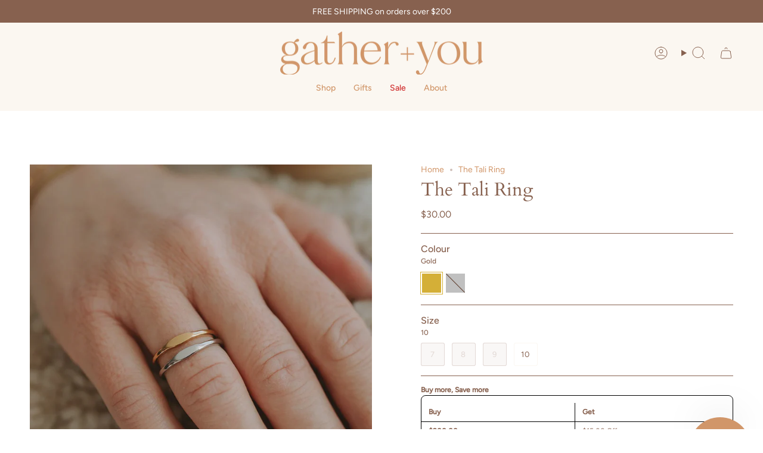

--- FILE ---
content_type: text/html; charset=utf-8
request_url: https://gatherandyou.co.nz/variants/40458903748682/?section_id=api-pickup-availability
body_size: 356
content:
<div id="shopify-section-api-pickup-availability" class="shopify-section">
<div class="pickup__preview pickup__preview--primary"><svg aria-hidden="true" focusable="false" role="presentation" class="icon icon-check" viewBox="0 0 24 24"><path d="m5 13 4 4L19 7" stroke="#000" stroke-linecap="round" stroke-linejoin="round"/></svg><div class="pickup__info"><p class="pickup__info__text">Pickup available at <strong>Gather + You Store</strong></p>
        <p class="pickup__info__timing small">
          Usually ready in 24 hours
        </p>
        <button id="ShowPickupAvailabilityDrawer" class="pickup__button text-link small" aria-haspopup="dialog" data-pickup-drawer-open>View store information
</button></div>
  </div>

  <dialog class="drawer" aria-modal="true" aria-labelledby="PickupAvailabilityHeading" data-pickup-drawer>
    <form method="dialog">
      <button class="visually-hidden" aria-label="Close" autofocus></button>
    </form>

    <div class="drawer__inner" data-scroll-lock-scrollable>
      <div class="drawer__head">
        <h3 id="PickupAvailabilityHeading">Pickup options</h3>

        <button type="button" class="drawer__close" data-pickup-drawer-close aria-label="Close"><svg aria-hidden="true" focusable="false" role="presentation" class="icon icon-cancel" viewBox="0 0 24 24"><path d="M6.758 17.243 12.001 12m5.243-5.243L12 12m0 0L6.758 6.757M12.001 12l5.243 5.243" stroke="currentColor" stroke-linecap="round" stroke-linejoin="round"/></svg></button>
      </div>

      <div class="drawer__body" data-pickup-drawer-body data-scroll-lock-scrollable>
        <div class="pickup__product__wrap">
          <p class="pickup__product__title">The Tali Ring</p><p class="pickup__variant"><span class="badge">
                  <span class="text-light">Colour</span><span class="divide">&nbsp;|&nbsp;</span>Gold
</span><span class="badge">
                  <span class="text-light">Size</span><span class="divide">&nbsp;|&nbsp;</span>10
</span></p></div>

        <ul class="pickup__list" role="list" data-store-availability-drawer-content><li class="pickup__list__item">
              <p class="strong"><svg aria-hidden="true" focusable="false" role="presentation" class="icon icon-check" viewBox="0 0 24 24"><path d="m5 13 4 4L19 7" stroke="#000" stroke-linecap="round" stroke-linejoin="round"/></svg>Gather + You Store
              </p><p class="small">
                  <em>Pickup available, usually ready in 24 hours</em>
                </p><address class="pickup__address">
                <p>160 High Street<br>Rangiora<br>CAN<br>Rangiora 7400<br>New Zealand</p>
<p>+64220908362</p></address>
            </li></ul>
      </div>
    </div>
  </dialog></div>

--- FILE ---
content_type: text/html; charset=utf-8
request_url: https://gatherandyou.co.nz/variants/40458903748682/?section_id=api-pickup-availability
body_size: -176
content:
<div id="shopify-section-api-pickup-availability" class="shopify-section">
<div class="pickup__preview pickup__preview--primary"><svg aria-hidden="true" focusable="false" role="presentation" class="icon icon-check" viewBox="0 0 24 24"><path d="m5 13 4 4L19 7" stroke="#000" stroke-linecap="round" stroke-linejoin="round"/></svg><div class="pickup__info"><p class="pickup__info__text">Pickup available at <strong>Gather + You Store</strong></p>
        <p class="pickup__info__timing small">
          Usually ready in 24 hours
        </p>
        <button id="ShowPickupAvailabilityDrawer" class="pickup__button text-link small" aria-haspopup="dialog" data-pickup-drawer-open>View store information
</button></div>
  </div>

  <dialog class="drawer" aria-modal="true" aria-labelledby="PickupAvailabilityHeading" data-pickup-drawer>
    <form method="dialog">
      <button class="visually-hidden" aria-label="Close" autofocus></button>
    </form>

    <div class="drawer__inner" data-scroll-lock-scrollable>
      <div class="drawer__head">
        <h3 id="PickupAvailabilityHeading">Pickup options</h3>

        <button type="button" class="drawer__close" data-pickup-drawer-close aria-label="Close"><svg aria-hidden="true" focusable="false" role="presentation" class="icon icon-cancel" viewBox="0 0 24 24"><path d="M6.758 17.243 12.001 12m5.243-5.243L12 12m0 0L6.758 6.757M12.001 12l5.243 5.243" stroke="currentColor" stroke-linecap="round" stroke-linejoin="round"/></svg></button>
      </div>

      <div class="drawer__body" data-pickup-drawer-body data-scroll-lock-scrollable>
        <div class="pickup__product__wrap">
          <p class="pickup__product__title">The Tali Ring</p><p class="pickup__variant"><span class="badge">
                  <span class="text-light">Colour</span><span class="divide">&nbsp;|&nbsp;</span>Gold
</span><span class="badge">
                  <span class="text-light">Size</span><span class="divide">&nbsp;|&nbsp;</span>10
</span></p></div>

        <ul class="pickup__list" role="list" data-store-availability-drawer-content><li class="pickup__list__item">
              <p class="strong"><svg aria-hidden="true" focusable="false" role="presentation" class="icon icon-check" viewBox="0 0 24 24"><path d="m5 13 4 4L19 7" stroke="#000" stroke-linecap="round" stroke-linejoin="round"/></svg>Gather + You Store
              </p><p class="small">
                  <em>Pickup available, usually ready in 24 hours</em>
                </p><address class="pickup__address">
                <p>160 High Street<br>Rangiora<br>CAN<br>Rangiora 7400<br>New Zealand</p>
<p>+64220908362</p></address>
            </li></ul>
      </div>
    </div>
  </dialog></div>

--- FILE ---
content_type: text/html; charset=utf-8
request_url: https://gatherandyou.co.nz/products/the-tali-ring?section_id=api-product-grid-item
body_size: 1731
content:
<div id="shopify-section-api-product-grid-item" class="shopify-section">

<div data-api-content>
<div class="grid-item product-item product-item--centered product-item--outer-text product-item--has-quickbuy"
  id="product-item--api-product-grid-item-7355465957450"
  data-product-grid-item
  
    data-grid-item
  
>
  <div class="product-item__image" data-product-image>
    <a class="product-link" href="/products/the-tali-ring" aria-label="The Tali Ring" data-product-link="/products/the-tali-ring"><div class="product-item__bg" data-product-image-default><figure class="image-wrapper image-wrapper--cover lazy-image lazy-image--backfill is-loading" style="--aspect-ratio: 1;" data-aos="img-in"
  data-aos-delay="||itemAosDelay||"
  data-aos-duration="800"
  data-aos-anchor="#product-item--api-product-grid-item-7355465957450"
  data-aos-easing="ease-out-quart"><img src="//gatherandyou.co.nz/cdn/shop/products/KBJ-39_1024x1024-2x.jpg?crop=center&amp;height=1049&amp;v=1697676109&amp;width=1049" alt="" width="1049" height="1049" loading="lazy" srcset="//gatherandyou.co.nz/cdn/shop/products/KBJ-39_1024x1024-2x.jpg?crop=center&amp;height=136&amp;v=1697676109&amp;width=136 136w, //gatherandyou.co.nz/cdn/shop/products/KBJ-39_1024x1024-2x.jpg?crop=center&amp;height=160&amp;v=1697676109&amp;width=160 160w, //gatherandyou.co.nz/cdn/shop/products/KBJ-39_1024x1024-2x.jpg?crop=center&amp;height=180&amp;v=1697676109&amp;width=180 180w, //gatherandyou.co.nz/cdn/shop/products/KBJ-39_1024x1024-2x.jpg?crop=center&amp;height=220&amp;v=1697676109&amp;width=220 220w, //gatherandyou.co.nz/cdn/shop/products/KBJ-39_1024x1024-2x.jpg?crop=center&amp;height=254&amp;v=1697676109&amp;width=254 254w, //gatherandyou.co.nz/cdn/shop/products/KBJ-39_1024x1024-2x.jpg?crop=center&amp;height=284&amp;v=1697676109&amp;width=284 284w, //gatherandyou.co.nz/cdn/shop/products/KBJ-39_1024x1024-2x.jpg?crop=center&amp;height=292&amp;v=1697676109&amp;width=292 292w, //gatherandyou.co.nz/cdn/shop/products/KBJ-39_1024x1024-2x.jpg?crop=center&amp;height=320&amp;v=1697676109&amp;width=320 320w, //gatherandyou.co.nz/cdn/shop/products/KBJ-39_1024x1024-2x.jpg?crop=center&amp;height=480&amp;v=1697676109&amp;width=480 480w, //gatherandyou.co.nz/cdn/shop/products/KBJ-39_1024x1024-2x.jpg?crop=center&amp;height=528&amp;v=1697676109&amp;width=528 528w, //gatherandyou.co.nz/cdn/shop/products/KBJ-39_1024x1024-2x.jpg?crop=center&amp;height=640&amp;v=1697676109&amp;width=640 640w, //gatherandyou.co.nz/cdn/shop/products/KBJ-39_1024x1024-2x.jpg?crop=center&amp;height=720&amp;v=1697676109&amp;width=720 720w, //gatherandyou.co.nz/cdn/shop/products/KBJ-39_1024x1024-2x.jpg?crop=center&amp;height=960&amp;v=1697676109&amp;width=960 960w, //gatherandyou.co.nz/cdn/shop/products/KBJ-39_1024x1024-2x.jpg?v=1697676109&amp;width=1049 1049w" sizes="(min-width: 1400px) calc(100vw / 4 - 32px), (min-width: 750px) calc(100vw / 2 - 22px), (min-width: 480px) calc(100vw / 2 - 16px), calc(100vw / 1)" class=" is-loading ">
</figure>
&nbsp;</div></a>

    <quick-add-product>
      <div class="quick-add__holder" data-quick-add-holder="7355465957450"><button class="quick-add__button caps"
            type="button"
            data-quick-add-btn
            data-quick-add-modal-handle="the-tali-ring"
          >
            <span class="btn__text">Quick add</span>
            <span class="btn__plus"></span>
            <span class="btn__added">&nbsp;</span>
            <span class="btn__loader">
              <svg height="18" width="18" class="svg-loader">
                <circle r="7" cx="9" cy="9" />
                <circle stroke-dasharray="87.96459430051421 87.96459430051421" r="7" cx="9" cy="9" />
              </svg>
            </span>
          </button>


<template data-quick-add-modal-template>
  <dialog class="product-quick-add" data-product-id="7355465957450" data-section-id="api-product-grid-item-7355465957450" inert data-quick-add-modal>
    <form method="dialog">
      <button class="visually-hidden" aria-label="Close" autofocus></button>
    </form>

    <div class="product-quick-add__content" data-product-upsell-container data-scroll-lock-scrollable>
      <div class="product-quick-add__close-outer">
        <button class="product-quick-add__close drawer__close" aria-label="Close" data-quick-add-modal-close><svg aria-hidden="true" focusable="false" role="presentation" class="icon icon-cancel" viewBox="0 0 24 24"><path d="M6.758 17.243 12.001 12m5.243-5.243L12 12m0 0L6.758 6.757M12.001 12l5.243 5.243" stroke="currentColor" stroke-linecap="round" stroke-linejoin="round"/></svg></button>
      </div>

      <div class="product-quick-add__inner" data-product-upsell-ajax></div>

      <div class="loader loader--top"><div class="loader-indeterminate"></div></div>
    </div>
  </dialog>
</template></div>
    </quick-add-product>
  </div>

  <div class="product-information" data-product-information>
    <div class="product-item__info">
      <a class="product-link" href="/products/the-tali-ring" aria-label="The Tali Ring" data-product-link="/products/the-tali-ring"><p class="product-item__title">The Tali Ring</p>

        <div class="product-item__price__holder"><div class="product-item__price" data-product-price>
            
<span class="price">
  
    <span class="new-price">
      
$30.00
</span>
    
  
</span>

          </div>
        </div>
      </a><div class="product-item__swatches__holder product-item__swatches__holder--square">
          <form class="radio__fieldset radio__fieldset--swatches radio__fieldset--pgi" data-grid-swatch-form data-fieldset>
          <grid-swatch class="selector-wrapper__scrollbar" data-scrollbar data-swatch-handle="the-tali-ring" data-swatch-label=" Colour"></grid-swatch>

          <div class="selector-wrapper__actions">
            <button type="button" class="radio__fieldset__arrow radio__fieldset__arrow--prev is-hidden" data-scrollbar-arrow-prev><svg aria-hidden="true" focusable="false" role="presentation" class="icon icon-nav-arrow-left" viewBox="0 0 24 24"><path d="m15 6-6 6 6 6" stroke="#000" stroke-linecap="round" stroke-linejoin="round"/></svg><span class="visually-hidden">See All</span>
            </button>

            <button type="button" class="radio__fieldset__arrow radio__fieldset__arrow--next is-hidden" data-scrollbar-arrow-next>
              <svg aria-hidden="true" focusable="false" role="presentation" class="icon icon-nav-arrow-right" viewBox="0 0 24 24"><path d="m9 6 6 6-6 6" stroke="#000" stroke-width="1" stroke-linecap="round" stroke-linejoin="round"/></svg>
              <span class="visually-hidden">See All</span>
            </button>
          </div>
        </form>
<span class="product-item__swatches__count">
              <span data-swatch-count>&nbsp;</span>
            </span></div></div>
  </div>
</div></div></div>